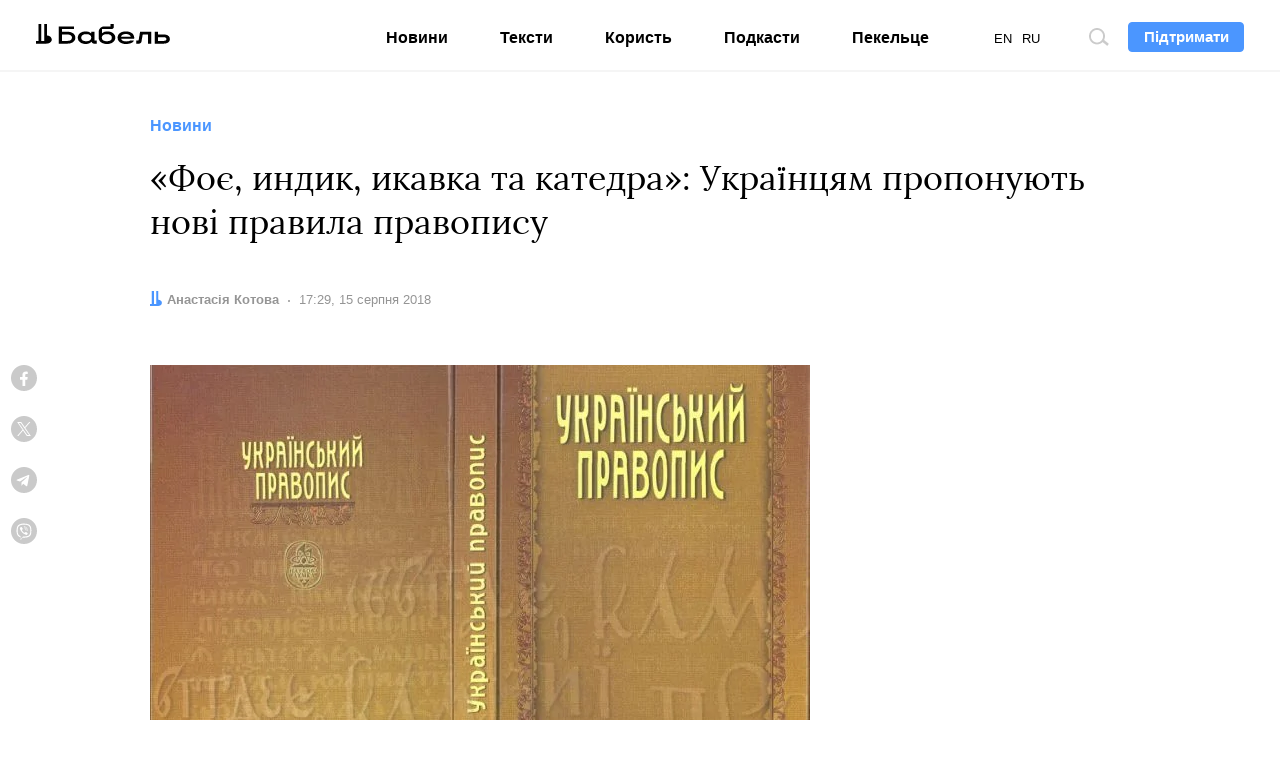

--- FILE ---
content_type: text/html; charset=utf-8
request_url: https://www.google.com/recaptcha/api2/aframe
body_size: 267
content:
<!DOCTYPE HTML><html><head><meta http-equiv="content-type" content="text/html; charset=UTF-8"></head><body><script nonce="nnWYDnIDBXiIcvbU5oE0gw">/** Anti-fraud and anti-abuse applications only. See google.com/recaptcha */ try{var clients={'sodar':'https://pagead2.googlesyndication.com/pagead/sodar?'};window.addEventListener("message",function(a){try{if(a.source===window.parent){var b=JSON.parse(a.data);var c=clients[b['id']];if(c){var d=document.createElement('img');d.src=c+b['params']+'&rc='+(localStorage.getItem("rc::a")?sessionStorage.getItem("rc::b"):"");window.document.body.appendChild(d);sessionStorage.setItem("rc::e",parseInt(sessionStorage.getItem("rc::e")||0)+1);localStorage.setItem("rc::h",'1768572994593');}}}catch(b){}});window.parent.postMessage("_grecaptcha_ready", "*");}catch(b){}</script></body></html>

--- FILE ---
content_type: application/javascript
request_url: https://babel.ua/static/src/js/build/infinite-scroll.js?id=4d8539db34f13749f57fa8e2c223a669
body_size: 21786
content:
/*! For license information please see infinite-scroll.js.LICENSE.txt */
(self.webpackChunkthe_babel=self.webpackChunkthe_babel||[]).push([[856,292],{6185:t=>{var e=function(t){"use strict";var e,n=Object.prototype,r=n.hasOwnProperty,i="function"==typeof Symbol?Symbol:{},o=i.iterator||"@@iterator",s=i.asyncIterator||"@@asyncIterator",a=i.toStringTag||"@@toStringTag";function l(t,e,n){return Object.defineProperty(t,e,{value:n,enumerable:!0,configurable:!0,writable:!0}),t[e]}try{l({},"")}catch(t){l=function(t,e,n){return t[e]=n}}function c(t,e,n,r){var i=e&&e.prototype instanceof v?e:v,o=Object.create(i.prototype),s=new H(r||[]);return o._invoke=function(t,e,n){var r=p;return function(i,o){if(r===d)throw new Error("Generator is already running");if(r===f){if("throw"===i)throw o;return I()}for(n.method=i,n.arg=o;;){var s=n.delegate;if(s){var a=x(s,n);if(a){if(a===m)continue;return a}}if("next"===n.method)n.sent=n._sent=n.arg;else if("throw"===n.method){if(r===p)throw r=f,n.arg;n.dispatchException(n.arg)}else"return"===n.method&&n.abrupt("return",n.arg);r=d;var l=u(t,e,n);if("normal"===l.type){if(r=n.done?f:h,l.arg===m)continue;return{value:l.arg,done:n.done}}"throw"===l.type&&(r=f,n.method="throw",n.arg=l.arg)}}}(t,n,s),o}function u(t,e,n){try{return{type:"normal",arg:t.call(e,n)}}catch(t){return{type:"throw",arg:t}}}t.wrap=c;var p="suspendedStart",h="suspendedYield",d="executing",f="completed",m={};function v(){}function A(){}function g(){}var y={};l(y,o,(function(){return this}));var b=Object.getPrototypeOf,w=b&&b(b(O([])));w&&w!==n&&r.call(w,o)&&(y=w);var C=g.prototype=v.prototype=Object.create(y);function E(t){["next","throw","return"].forEach((function(e){l(t,e,(function(t){return this._invoke(e,t)}))}))}function T(t,e){function n(i,o,s,a){var l=u(t[i],t,o);if("throw"!==l.type){var c=l.arg,p=c.value;return p&&"object"==typeof p&&r.call(p,"__await")?e.resolve(p.__await).then((function(t){n("next",t,s,a)}),(function(t){n("throw",t,s,a)})):e.resolve(p).then((function(t){c.value=t,s(c)}),(function(t){return n("throw",t,s,a)}))}a(l.arg)}var i;this._invoke=function(t,r){function o(){return new e((function(e,i){n(t,r,e,i)}))}return i=i?i.then(o,o):o()}}function x(t,n){var r=t.iterator[n.method];if(r===e){if(n.delegate=null,"throw"===n.method){if(t.iterator.return&&(n.method="return",n.arg=e,x(t,n),"throw"===n.method))return m;n.method="throw",n.arg=new TypeError("The iterator does not provide a 'throw' method")}return m}var i=u(r,t.iterator,n.arg);if("throw"===i.type)return n.method="throw",n.arg=i.arg,n.delegate=null,m;var o=i.arg;return o?o.done?(n[t.resultName]=o.value,n.next=t.nextLoc,"return"!==n.method&&(n.method="next",n.arg=e),n.delegate=null,m):o:(n.method="throw",n.arg=new TypeError("iterator result is not an object"),n.delegate=null,m)}function _(t){var e={tryLoc:t[0]};1 in t&&(e.catchLoc=t[1]),2 in t&&(e.finallyLoc=t[2],e.afterLoc=t[3]),this.tryEntries.push(e)}function k(t){var e=t.completion||{};e.type="normal",delete e.arg,t.completion=e}function H(t){this.tryEntries=[{tryLoc:"root"}],t.forEach(_,this),this.reset(!0)}function O(t){if(t){var n=t[o];if(n)return n.call(t);if("function"==typeof t.next)return t;if(!isNaN(t.length)){var i=-1,s=function n(){for(;++i<t.length;)if(r.call(t,i))return n.value=t[i],n.done=!1,n;return n.value=e,n.done=!0,n};return s.next=s}}return{next:I}}function I(){return{value:e,done:!0}}return A.prototype=g,l(C,"constructor",g),l(g,"constructor",A),A.displayName=l(g,a,"GeneratorFunction"),t.isGeneratorFunction=function(t){var e="function"==typeof t&&t.constructor;return!!e&&(e===A||"GeneratorFunction"===(e.displayName||e.name))},t.mark=function(t){return Object.setPrototypeOf?Object.setPrototypeOf(t,g):(t.__proto__=g,l(t,a,"GeneratorFunction")),t.prototype=Object.create(C),t},t.awrap=function(t){return{__await:t}},E(T.prototype),l(T.prototype,s,(function(){return this})),t.AsyncIterator=T,t.async=function(e,n,r,i,o){void 0===o&&(o=Promise);var s=new T(c(e,n,r,i),o);return t.isGeneratorFunction(n)?s:s.next().then((function(t){return t.done?t.value:s.next()}))},E(C),l(C,a,"Generator"),l(C,o,(function(){return this})),l(C,"toString",(function(){return"[object Generator]"})),t.keys=function(t){var e=[];for(var n in t)e.push(n);return e.reverse(),function n(){for(;e.length;){var r=e.pop();if(r in t)return n.value=r,n.done=!1,n}return n.done=!0,n}},t.values=O,H.prototype={constructor:H,reset:function(t){if(this.prev=0,this.next=0,this.sent=this._sent=e,this.done=!1,this.delegate=null,this.method="next",this.arg=e,this.tryEntries.forEach(k),!t)for(var n in this)"t"===n.charAt(0)&&r.call(this,n)&&!isNaN(+n.slice(1))&&(this[n]=e)},stop:function(){this.done=!0;var t=this.tryEntries[0].completion;if("throw"===t.type)throw t.arg;return this.rval},dispatchException:function(t){if(this.done)throw t;var n=this;function i(r,i){return a.type="throw",a.arg=t,n.next=r,i&&(n.method="next",n.arg=e),!!i}for(var o=this.tryEntries.length-1;o>=0;--o){var s=this.tryEntries[o],a=s.completion;if("root"===s.tryLoc)return i("end");if(s.tryLoc<=this.prev){var l=r.call(s,"catchLoc"),c=r.call(s,"finallyLoc");if(l&&c){if(this.prev<s.catchLoc)return i(s.catchLoc,!0);if(this.prev<s.finallyLoc)return i(s.finallyLoc)}else if(l){if(this.prev<s.catchLoc)return i(s.catchLoc,!0)}else{if(!c)throw new Error("try statement without catch or finally");if(this.prev<s.finallyLoc)return i(s.finallyLoc)}}}},abrupt:function(t,e){for(var n=this.tryEntries.length-1;n>=0;--n){var i=this.tryEntries[n];if(i.tryLoc<=this.prev&&r.call(i,"finallyLoc")&&this.prev<i.finallyLoc){var o=i;break}}o&&("break"===t||"continue"===t)&&o.tryLoc<=e&&e<=o.finallyLoc&&(o=null);var s=o?o.completion:{};return s.type=t,s.arg=e,o?(this.method="next",this.next=o.finallyLoc,m):this.complete(s)},complete:function(t,e){if("throw"===t.type)throw t.arg;return"break"===t.type||"continue"===t.type?this.next=t.arg:"return"===t.type?(this.rval=this.arg=t.arg,this.method="return",this.next="end"):"normal"===t.type&&e&&(this.next=e),m},finish:function(t){for(var e=this.tryEntries.length-1;e>=0;--e){var n=this.tryEntries[e];if(n.finallyLoc===t)return this.complete(n.completion,n.afterLoc),k(n),m}},catch:function(t){for(var e=this.tryEntries.length-1;e>=0;--e){var n=this.tryEntries[e];if(n.tryLoc===t){var r=n.completion;if("throw"===r.type){var i=r.arg;k(n)}return i}}throw new Error("illegal catch attempt")},delegateYield:function(t,n,r){return this.delegate={iterator:O(t),resultName:n,nextLoc:r},"next"===this.method&&(this.arg=e),m}},t}(t.exports);try{regeneratorRuntime=e}catch(t){"object"==typeof globalThis?globalThis.regeneratorRuntime=e:Function("r","regeneratorRuntime = r")(e)}},2207:(t,e,n)=>{t.exports=n(6185)},8996:(t,e,n)=>{"use strict";n.d(e,{A:()=>o});var r=n(2505),i=n.n(r)().create({baseURL:"/",headers:{"Content-Type":"application/json","X-Requested-With":"XMLHttpRequest"}});i.interceptors.request.use((function(t){return t.data||(t.data={}),t.data.locale=window.App.locale,t})),i.interceptors.response.use((function(t){return t}),(function(t){if(!t.response)return Promise.reject(t);if(301===t.response.status)document.location.href=t.response.data.redirect_url;return Promise.reject(t)}));const o=i},7185:(t,e,n)=>{"use strict";n.d(e,{ai:()=>b,EU:()=>g,qf:()=>c,VH:()=>y,Mg:()=>l});var r=n(8996),i=n(2893),o=n(6135),s=n.n(o);function a(t){return a="function"==typeof Symbol&&"symbol"==typeof Symbol.iterator?function(t){return typeof t}:function(t){return t&&"function"==typeof Symbol&&t.constructor===Symbol&&t!==Symbol.prototype?"symbol":typeof t},a(t)}function l(t,e){var n,r=arguments.length>2&&void 0!==arguments[2]&&arguments[2],o=arguments.length>3&&void 0!==arguments[3]?arguments[3]:{};if("object"==a(t))n=[t];else if(null===(n=document.querySelectorAll(t)))return;s()(n,(function(t){var n=new(i.A.extend(e,{template:t}))({propsData:o});n.dataset=t.dataset,r&&(n.original=t),n.$mount(t)}))}const c=function(){var t=arguments.length>0&&void 0!==arguments[0]?arguments[0]:null;t||(t=document);var e,n=".js-banner",r=".js-sticky",i="is-sticky",o=t.querySelectorAll(r),s=document.querySelector(n);function a(t){return parseInt(getComputedStyle(t).borderTopWidth)-s.getBoundingClientRect().height}function l(t,e){var n=new Event(e?"sticky":"unsticky");t.dispatchEvent(n)}function c(t,n){var r=t.getBoundingClientRect().top+e<0;return r&&!n.classList.contains(i)?(n.classList.add(i),l(n,r)):!r&&n.classList.contains(i)&&(n.classList.remove(i),l(n,r)),r}return o.forEach((function(t){var n=t.parentNode;e=a(n),c(n,t),window.addEventListener("resize",(function(){e=a(n),c(n,t)})),document.addEventListener("scroll",(function(){c(n,t)}))})),o};var u=n(8156),p=n.n(u),h=n(1448),d=n.n(h);function f(t){return d()(window.__dictionary,t)?p()(window.__dictionary,t):t}n(7805);var m=n(400),v=n(8221),A=n.n(v);function g(){function t(){document.querySelectorAll("video[data-responsive]").forEach((function(t){var e,n,r=t.querySelectorAll("data-source"),i=t.getAttribute("src");r.forEach((function(t){var r=t.getAttribute("media");window.matchMedia(r).matches&&(e=t.getAttribute("poster"),n=t.getAttribute("src"))})),n!=i&&(t.setAttribute("poster",e),t.setAttribute("src",n))}))}t(),window.addEventListener("resize",A()(t,100))}function y(t){t||(t=document),t.querySelectorAll(".js-fb").forEach((function(t){t.addEventListener("click",(function(){window.dataLayer.push({event:"gtm-auto-event","gtm-event-category":"goto","gtm-event-action":"facebook","gtm-event-non-interaction":"False"})})),t.classList.remove("js-fb")})),t.querySelectorAll(".js-tg").forEach((function(t){t.addEventListener("click",(function(){window.dataLayer.push({event:"gtm-auto-event","gtm-event-category":"goto","gtm-event-action":"telegram","gtm-event-non-interaction":"False"})})),t.classList.remove("js-tg")}))}var b={install:function(t){t.prototype._t=f,t.prototype.staticAsset=m.A,t.prototype.$h={vMount:l,http:r.A}}}},7805:(t,e,n)=>{"use strict";n.d(e,{A:()=>o});var r=n(400);function i(t){!function(t){var e=arguments.length>1&&void 0!==arguments[1]?arguments[1]:null,n=document.querySelector('script[src$="'+t+'"]');n&&(n.remove(),e&&e())}(t,arguments.length>1&&void 0!==arguments[1]?arguments[1]:null);var e=document.createElement("script");e.src=t,e.async=!0,document.body.appendChild(e)}function o(t){var e=arguments.length>1&&void 0!==arguments[1]?arguments[1]:null;switch(e||(e=document),t){case"twitter":return function(){if(window.twttr)window.twttr.widgets.load();else{var t=document.createElement("script");t.src="https://platform.twitter.com/widgets.js",t.async=!0,document.body.appendChild(t)}}();case"facebook":return function(){try{if(window.FB&&window.FB.XFBML)window.FB.XFBML.parse();else{var t=document.createElement("div");t.id="fb-root",document.body.appendChild(t),e=document,n="script",r="facebook-jssdk",o=e.getElementsByTagName(n)[0],e.getElementById(r)||((i=e.createElement(n)).id=r,i.src="//connect.facebook.net/uk_UA/sdk.js#xfbml=1&version=v2.10&appId=169919739737668",o.parentNode.insertBefore(i,o))}}catch(t){console.error(t)}var e,n,r,i,o}();case"instagram":return function(){try{if(window.instgrm)window.instgrm.Embeds.process();else{var t=document.createElement("script");t.src="https://platform.instagram.com/uk_UA/embeds.js",t.async=!0,document.body.appendChild(t)}}catch(t){console.error(t)}}();case"tiktok":return void i("https://www.tiktok.com/embed.js");case"telegram":return function(t){try{var e=t.querySelectorAll("[data-telegram-post]");if(!e.length)return;if(window.Telegram)e.forEach((function(t){window.Telegram.initWidget(t)}));else{var n=document.createElement("script");n.src=(0,r.A)("/src/js/vendor/tg.js"),n.onload=function(){e.forEach((function(t){window.Telegram.initWidget(t)}))},document.body.appendChild(n)}}catch(t){console.error(t)}}(e);case"flourish":return void i("https://public.flourish.studio/resources/embed.js",(function(){window.FlourishLoaded=!1,document.querySelectorAll("div.flourish-embed iframe").forEach((function(t){t.parentElement.removeAttribute("data-src")}))}))}}},3059:(t,e,n)=>{"use strict";n.d(e,{A:()=>s});var r=n(8996),i=n(5980),o=n.n(i);function s(t){if(t=t||window.App.article_id){var e=o().route("api.articles.view",{articleId:t});return r.A.post(e).catch((function(t){console.error(t)}))}}},400:(t,e,n)=>{"use strict";n.d(e,{A:()=>s});var r=n(4826),i=n.n(r),o=i()(window.App.staticUrl,"/");const s=function(t){return"".concat(o,"/").concat(i()(t,"/"))}},5980:function(t,e,n){var r;(function(){var i=function(){var t={absolute:!0,rootUrl:window.App.apiUrl,routes:[{host:null,methods:["GET","HEAD"],uri:"api/homepage-loadmore",name:"uk.api.homepage-loadmore",action:"AppHttpControllersApiPagesController@homeLoadmore"},{host:null,methods:["GET","HEAD"],uri:"api/feeds/{feed}",name:"uk.api.feed",action:"AppHttpControllersApiOnlineFeedController@feed"},{host:null,methods:["GET","HEAD"],uri:"api/feeds/{feed}/loadmore",name:"uk.api.feed-loadmore",action:"AppHttpControllersApiOnlineFeedController@feedLoadmore"},{host:null,methods:["GET","HEAD"],uri:"api/feeds/{feed}/posts/{post}",name:"uk.api.feed-post",action:"AppHttpControllersApiOnlineFeedController@feedPost"},{host:null,methods:["GET","HEAD"],uri:"api/feeds/{feed}/posts",name:"uk.api.feed-posts",action:"AppHttpControllersApiOnlineFeedController@feedPosts"},{host:null,methods:["GET","HEAD"],uri:"api/quizzes/{quiz}",name:"uk.api.quiz",action:"AppHttpControllersApiQuizController@quiz"},{host:null,methods:["POST"],uri:"api/quizzes/{quiz}",name:"uk.api.quiz-submit",action:"AppHttpControllersApiQuizController@submit"},{host:null,methods:["POST"],uri:"api/quizzes/{quiz}/event",name:"uk.api.quiz-event",action:"AppHttpControllersApiQuizController@event"},{host:null,methods:["POST"],uri:"api/subscribe",name:"uk.api.subscribe",action:"AppHttpControllersApiSubscribeController@postSubscribe"},{host:null,methods:["GET","HEAD"],uri:"api/homepage",name:"uk.api.homepage",action:"AppHttpControllersApiArticleController@homepage"},{host:null,methods:["GET","HEAD"],uri:"api/polls/{poll}",name:"uk.api.poll",action:"AppHttpControllersApiPollsController@poll"},{host:null,methods:["POST"],uri:"api/polls/{poll}/vote/{pollAnswer}",name:"uk.api.poll-answer",action:"AppHttpControllersApiPollsController@vote"},{host:null,methods:["POST"],uri:"api/donate",name:"uk.api.donate",action:"AppHttpControllersApiDonateController@request"},{host:null,methods:["POST"],uri:"api/mistake",name:"uk.api.mistake",action:"AppHttpControllersApiMistakesController@mistake"},{host:null,methods:["POST"],uri:"api/articles/{articleId}/share",name:"uk.api.articles.share-success",action:"AppHttpControllersApiArticleController@share"},{host:null,methods:["POST"],uri:"api/articles/{articleId}/view",name:"uk.api.articles.view",action:"AppHttpControllersApiArticleController@view"},{host:null,methods:["GET","HEAD"],uri:"api/articles/{articleId}/next",name:"uk.api.articles.next",action:"AppHttpControllersApiArticleController@next"},{host:null,methods:["GET","HEAD"],uri:"api/embeds/batch",name:"uk.api.embeds",action:"AppHttpControllersApiEmbedsController@embeds"},{host:null,methods:["GET","HEAD"],uri:"api/embeds/{embed}",name:"uk.api.embed",action:"AppHttpControllersApiEmbedsController@embed"},{host:null,methods:["GET","HEAD"],uri:"api/preview",name:"uk.preview",action:"AppHttpControllersApiPreviewController@preview"},{host:null,methods:["GET","HEAD"],uri:"api/{type}/loadmore",name:"uk.type.loadmore",action:"AppHttpControllersTypesController@loadmore"},{host:null,methods:["GET","HEAD"],uri:"api/search/loadmore",name:"uk.search.loadmore",action:"AppHttpControllersSearchController@loadmore"},{host:null,methods:["GET","HEAD"],uri:"api/promo/loadmore",name:"uk.promo.loadmore",action:"AppHttpControllersPromoController@loadmore"},{host:null,methods:["GET","HEAD"],uri:"en/api/homepage-loadmore",name:"en.api.homepage-loadmore",action:"AppHttpControllersApiPagesController@homeLoadmore"},{host:null,methods:["GET","HEAD"],uri:"en/api/feeds/{feed}",name:"en.api.feed",action:"AppHttpControllersApiOnlineFeedController@feed"},{host:null,methods:["GET","HEAD"],uri:"en/api/feeds/{feed}/loadmore",name:"en.api.feed-loadmore",action:"AppHttpControllersApiOnlineFeedController@feedLoadmore"},{host:null,methods:["GET","HEAD"],uri:"en/api/feeds/{feed}/posts/{post}",name:"en.api.feed-post",action:"AppHttpControllersApiOnlineFeedController@feedPost"},{host:null,methods:["GET","HEAD"],uri:"en/api/feeds/{feed}/posts",name:"en.api.feed-posts",action:"AppHttpControllersApiOnlineFeedController@feedPosts"},{host:null,methods:["GET","HEAD"],uri:"en/api/quizzes/{quiz}",name:"en.api.quiz",action:"AppHttpControllersApiQuizController@quiz"},{host:null,methods:["POST"],uri:"en/api/quizzes/{quiz}",name:"en.api.quiz-submit",action:"AppHttpControllersApiQuizController@submit"},{host:null,methods:["POST"],uri:"en/api/quizzes/{quiz}/event",name:"en.api.quiz-event",action:"AppHttpControllersApiQuizController@event"},{host:null,methods:["POST"],uri:"en/api/subscribe",name:"en.api.subscribe",action:"AppHttpControllersApiSubscribeController@postSubscribe"},{host:null,methods:["GET","HEAD"],uri:"en/api/homepage",name:"en.api.homepage",action:"AppHttpControllersApiArticleController@homepage"},{host:null,methods:["GET","HEAD"],uri:"en/api/polls/{poll}",name:"en.api.poll",action:"AppHttpControllersApiPollsController@poll"},{host:null,methods:["POST"],uri:"en/api/polls/{poll}/vote/{pollAnswer}",name:"en.api.poll-answer",action:"AppHttpControllersApiPollsController@vote"},{host:null,methods:["POST"],uri:"en/api/donate",name:"en.api.donate",action:"AppHttpControllersApiDonateController@request"},{host:null,methods:["POST"],uri:"en/api/mistake",name:"en.api.mistake",action:"AppHttpControllersApiMistakesController@mistake"},{host:null,methods:["POST"],uri:"en/api/articles/{articleId}/share",name:"en.api.articles.share-success",action:"AppHttpControllersApiArticleController@share"},{host:null,methods:["POST"],uri:"en/api/articles/{articleId}/view",name:"en.api.articles.view",action:"AppHttpControllersApiArticleController@view"},{host:null,methods:["GET","HEAD"],uri:"en/api/articles/{articleId}/next",name:"en.api.articles.next",action:"AppHttpControllersApiArticleController@next"},{host:null,methods:["GET","HEAD"],uri:"en/api/embeds/batch",name:"en.api.embeds",action:"AppHttpControllersApiEmbedsController@embeds"},{host:null,methods:["GET","HEAD"],uri:"en/api/embeds/{embed}",name:"en.api.embed",action:"AppHttpControllersApiEmbedsController@embed"},{host:null,methods:["GET","HEAD"],uri:"en/api/preview",name:"en.preview",action:"AppHttpControllersApiPreviewController@preview"},{host:null,methods:["GET","HEAD"],uri:"en/api/{type}/loadmore",name:"en.type.loadmore",action:"AppHttpControllersTypesController@loadmore"},{host:null,methods:["GET","HEAD"],uri:"en/api/search/loadmore",name:"en.search.loadmore",action:"AppHttpControllersSearchController@loadmore"},{host:null,methods:["GET","HEAD"],uri:"en/api/promo/loadmore",name:"en.promo.loadmore",action:"AppHttpControllersPromoController@loadmore"},{host:null,methods:["GET","HEAD"],uri:"ru/api/homepage-loadmore",name:"ru.api.homepage-loadmore",action:"AppHttpControllersApiPagesController@homeLoadmore"},{host:null,methods:["GET","HEAD"],uri:"ru/api/feeds/{feed}",name:"ru.api.feed",action:"AppHttpControllersApiOnlineFeedController@feed"},{host:null,methods:["GET","HEAD"],uri:"ru/api/feeds/{feed}/loadmore",name:"ru.api.feed-loadmore",action:"AppHttpControllersApiOnlineFeedController@feedLoadmore"},{host:null,methods:["GET","HEAD"],uri:"ru/api/feeds/{feed}/posts/{post}",name:"ru.api.feed-post",action:"AppHttpControllersApiOnlineFeedController@feedPost"},{host:null,methods:["GET","HEAD"],uri:"ru/api/feeds/{feed}/posts",name:"ru.api.feed-posts",action:"AppHttpControllersApiOnlineFeedController@feedPosts"},{host:null,methods:["GET","HEAD"],uri:"ru/api/quizzes/{quiz}",name:"ru.api.quiz",action:"AppHttpControllersApiQuizController@quiz"},{host:null,methods:["POST"],uri:"ru/api/quizzes/{quiz}",name:"ru.api.quiz-submit",action:"AppHttpControllersApiQuizController@submit"},{host:null,methods:["POST"],uri:"ru/api/quizzes/{quiz}/event",name:"ru.api.quiz-event",action:"AppHttpControllersApiQuizController@event"},{host:null,methods:["POST"],uri:"ru/api/subscribe",name:"ru.api.subscribe",action:"AppHttpControllersApiSubscribeController@postSubscribe"},{host:null,methods:["GET","HEAD"],uri:"ru/api/homepage",name:"ru.api.homepage",action:"AppHttpControllersApiArticleController@homepage"},{host:null,methods:["GET","HEAD"],uri:"ru/api/polls/{poll}",name:"ru.api.poll",action:"AppHttpControllersApiPollsController@poll"},{host:null,methods:["POST"],uri:"ru/api/polls/{poll}/vote/{pollAnswer}",name:"ru.api.poll-answer",action:"AppHttpControllersApiPollsController@vote"},{host:null,methods:["POST"],uri:"ru/api/donate",name:"ru.api.donate",action:"AppHttpControllersApiDonateController@request"},{host:null,methods:["POST"],uri:"ru/api/mistake",name:"ru.api.mistake",action:"AppHttpControllersApiMistakesController@mistake"},{host:null,methods:["POST"],uri:"ru/api/articles/{articleId}/share",name:"ru.api.articles.share-success",action:"AppHttpControllersApiArticleController@share"},{host:null,methods:["POST"],uri:"ru/api/articles/{articleId}/view",name:"ru.api.articles.view",action:"AppHttpControllersApiArticleController@view"},{host:null,methods:["GET","HEAD"],uri:"ru/api/articles/{articleId}/next",name:"ru.api.articles.next",action:"AppHttpControllersApiArticleController@next"},{host:null,methods:["GET","HEAD"],uri:"ru/api/embeds/batch",name:"ru.api.embeds",action:"AppHttpControllersApiEmbedsController@embeds"},{host:null,methods:["GET","HEAD"],uri:"ru/api/embeds/{embed}",name:"ru.api.embed",action:"AppHttpControllersApiEmbedsController@embed"},{host:null,methods:["GET","HEAD"],uri:"ru/api/preview",name:"ru.preview",action:"AppHttpControllersApiPreviewController@preview"},{host:null,methods:["GET","HEAD"],uri:"ru/api/{type}/loadmore",name:"ru.type.loadmore",action:"AppHttpControllersTypesController@loadmore"},{host:null,methods:["GET","HEAD"],uri:"ru/api/search/loadmore",name:"ru.search.loadmore",action:"AppHttpControllersSearchController@loadmore"},{host:null,methods:["GET","HEAD"],uri:"ru/api/promo/loadmore",name:"ru.promo.loadmore",action:"AppHttpControllersPromoController@loadmore"},{host:"babel.ua",methods:["GET","HEAD"],uri:"search",name:"uk.pages.search",action:"AppHttpControllersSearchController@search"},{host:"babel.ua",methods:["GET","HEAD"],uri:"en/search",name:"en.pages.search",action:"AppHttpControllersSearchController@search"},{host:"babel.ua",methods:["GET","HEAD"],uri:"ru/search",name:"ru.pages.search",action:"AppHttpControllersSearchController@search"}],prefix:"",route:function(t,e,n){if(n=n||this.getByName(t))return this.toRoute(n,e)},url:function(t,e){var n=t+"/"+(e=e||[]).join("/");return this.getCorrectUrl(n)},toRoute:function(t,e){var n=this.replaceNamedParameters(t.uri,e),r=this.getRouteQueryString(e);return this.absolute&&this.isOtherHost(t)?"//"+t.host+"/"+n+r:this.getCorrectUrl(n+r)},isOtherHost:function(t){return t.host&&t.host!=window.location.hostname},replaceNamedParameters:function(t,e){return t=(t=t.replace(/\{(.*?)\??\}/g,(function(t,n){if(e.hasOwnProperty(n)){var r=e[n];return delete e[n],r}return t}))).replace(/\/\{.*?\?\}/g,"")},getRouteQueryString:function(t){var e=[];for(var n in t)t.hasOwnProperty(n)&&e.push(n+"="+t[n]);return e.length<1?"":"?"+e.join("&")},getByName:function(t){for(var e in t=window.App.locale+"."+t,this.routes)if(this.routes.hasOwnProperty(e)&&this.routes[e].name===t)return this.routes[e]},getByAction:function(t){for(var e in this.routes)if(this.routes.hasOwnProperty(e)&&this.routes[e].action===t)return this.routes[e]},getCorrectUrl:function(t){var e=this.prefix+"/"+t.replace(/^\/?/,"");return this.absolute?this.rootUrl.replace("//?$/","")+e:e}},e=function(t,e,n){return e=e||t,'<a href="'+t+'" '+(n=function(t){if(!t)return"";var e=[];for(var n in t)t.hasOwnProperty(n)&&e.push(n+'="'+t[n]+'"');return e.join(" ")}(n))+">"+e+"</a>"};return{action:function(e,n){return n=n||{},t.route(e,n,t.getByAction(e))},route:function(e,n){return n=n||{},t.route(e,n)},url:function(e,n){return n=n||{},t.url(e,n)},link_to:function(t,n,r){return t=this.url(t),e(t,n,r)},link_to_route:function(t,n,r,i){var o=this.route(t,r);return e(o,n,i)},link_to_action:function(t,n,r,i){var o=this.action(t,r);return e(o,n,i)}}}.call(this);void 0===(r=function(){return i}.call(e,n,e,t))||(t.exports=r)}).call(this)},5712:(t,e,n)=>{"use strict";n.d(e,{l:()=>y});var r=n(2207),i=n.n(r),o=n(5980),s=n.n(o),a=n(8996),l=n(7805);function c(t,e,n,r,i,o,s){try{var a=t[o](s),l=a.value}catch(t){return void n(t)}a.done?e(l):Promise.resolve(l).then(r,i)}var u=["facebook","twitter","instagram","telegram","tiktok","flourish"],p=[],h=null,d=new IntersectionObserver((function(t,e){t.forEach((function(t){t.intersectionRatio>0&&(m(t.target),function(t,e){p.push({id:t,node:e}),h&&clearTimeout(h);h=setTimeout(v,150)}(t.target.dataset.embed,t.target))}))}),{threshold:.5});function f(t){t||(t=document),t.querySelectorAll("[data-embed]").forEach((function(t){return d.observe(t)}))}function m(t){d.unobserve(t)}function v(){return A.apply(this,arguments)}function A(){var t;return t=i().mark((function t(){var e,n,r,o,l;return i().wrap((function(t){for(;;)switch(t.prev=t.next){case 0:return e=Object.assign([],p),n=e.map((function(t){return t.id})),p=[],r=s().route("api.embeds",{ids:n}),t.next=5,a.A.get(r);case 5:o=t.sent,l=o.data.data,e.forEach((function(t){var e=l[t.id];e&&g(e,t.node)}));case 8:case"end":return t.stop()}}),t)})),A=function(){var e=this,n=arguments;return new Promise((function(r,i){var o=t.apply(e,n);function s(t){c(o,r,i,s,a,"next",t)}function a(t){c(o,r,i,s,a,"throw",t)}s(void 0)}))},A.apply(this,arguments)}function g(t,e){e.innerHTML=t.html,e.removeAttribute("data-embed"),u.includes(t.type)?(0,l.A)(t.type,e):console.info(t.type,"iframe loaded")}document.addEventListener("readystatechange",(function(){"complete"==document.readyState&&f()})),window.observeEmbeds=function(t){return f(t)};var y=function(t){return f(t)}},2901:(t,e,n)=>{"use strict";var r=n(7185),i=n(2207),o=n.n(i),s=n(5980),a=n.n(s),l=n(2505),c=n.n(l),u=n(8090),p=n.n(u),h=n(3059),d=n(5712),f=n(3819);const m={props:{article:{type:Object,required:!0}},mounted:function(){var t=this;this.$nextTick((function(){window.babel.callbacks.forEach((function(e){return e(t.$el)})),f.A.handle(t.$el,["gallery"]),(0,d.l)(t.$el),t.$el.querySelectorAll(".lazy").forEach((function(t){window.lazy.load(t)}))}))}};var v=n(4486);const A=(0,v.A)(m,(function(){var t=this,e=t.$createElement;return(t._self._c||e)("div",{domProps:{innerHTML:t._s(t.article.html)}})}),[],!1,null,null,null).exports;function g(t,e){var n=Object.keys(t);if(Object.getOwnPropertySymbols){var r=Object.getOwnPropertySymbols(t);e&&(r=r.filter((function(e){return Object.getOwnPropertyDescriptor(t,e).enumerable}))),n.push.apply(n,r)}return n}function y(t){for(var e=1;e<arguments.length;e++){var n=null!=arguments[e]?arguments[e]:{};e%2?g(Object(n),!0).forEach((function(e){b(t,e,n[e])})):Object.getOwnPropertyDescriptors?Object.defineProperties(t,Object.getOwnPropertyDescriptors(n)):g(Object(n)).forEach((function(e){Object.defineProperty(t,e,Object.getOwnPropertyDescriptor(n,e))}))}return t}function b(t,e,n){return e in t?Object.defineProperty(t,e,{value:n,enumerable:!0,configurable:!0,writable:!0}):t[e]=n,t}function w(t,e,n,r,i,o,s){try{var a=t[o](s),l=a.value}catch(t){return void n(t)}a.done?e(l):Promise.resolve(l).then(r,i)}function C(t){return function(){var e=this,n=arguments;return new Promise((function(r,i){var o=t.apply(e,n);function s(t){w(o,r,i,s,a,"next",t)}function a(t){w(o,r,i,s,a,"throw",t)}s(void 0)}))}}const E={props:{article:{type:Object,default:function(){return null},required:!0}},methods:{observerCallback:function(){var t=this;return C(o().mark((function e(){var n;return o().wrap((function(e){for(;;)switch(e.prev=e.next){case 0:return e.next=2,t.loadNext();case 2:if((n=e.sent).article){e.next=6;break}return t.finish(),e.abrupt("return");case 6:if(t.articles.push(y(y({},n.article),{},{html:n.html})),t.lastArticle=Object.assign({},t.articles[t.articles.length-1]),t.articles.length!==t.max){e.next=11;break}return t.finish(),e.abrupt("return");case 11:t.$nextTick((function(){var e=p()(t.$refs.article);t.observe(e.$el),t.observeArticle(e.$el)}));case 12:case"end":return e.stop()}}),e)})))()},finish:function(){this.isFinished=!0,null!==this.observer&&(this.observer.disconnect(),this.observer=null)},loadNext:function(){var t=this;return C(o().mark((function e(){var n,r;return o().wrap((function(e){for(;;)switch(e.prev=e.next){case 0:if(!t.isFinished&&!t.isLoading&&null!==t.lastArticle){e.next=2;break}return e.abrupt("return");case 2:return n=a().route("api.articles.next",{articleId:t.lastArticle.id}),t.isLoading=!0,e.prev=4,e.next=7,c().get(n);case 7:return r=e.sent,t.isLoading=!1,e.abrupt("return",Promise.resolve(r.data));case 12:return e.prev=12,e.t0=e.catch(4),console.error(e.t0),t.isFinished=!0,t.isLoading=!1,e.abrupt("return",Promise.reject(e.t0));case 18:case"end":return e.stop()}}),e,null,[[4,12]])})))()},registerObserver:function(){var t=this;this.observer=new IntersectionObserver((function(e){e.forEach((function(e){e.isIntersecting&&(t.observerCallback(),t.observer.unobserve(e.target))}))}),{rootMargin:"0px 0px -100% 0px"})},observe:function(t){null===this.observer&&this.registerObserver(),this.observer.observe(t)},observeArticle:function(t){null===this.articleObserver&&this.registerArticleObserver(),this.articleObserver.observe(t)},handleArticle:function(t){(0,h.A)(t.id),window.dataLayer=window.dataLayer||[],window.dataLayer.push({event:"gtm-dynamic-event","gtm-event-category":window.App.locale,"gtm-event-action":"pageview"}),document.title=t.title,history.replaceState({},t.title,t.url)},registerArticleObserver:function(){var t=this;this.articleObserver=new IntersectionObserver((function(e){e.forEach((function(e){if(e.isIntersecting){var n=parseInt(e.target.dataset.index)||0,r=t.articles[n];r&&r.id!==t.currentArticle.id&&(t.currentArticle=Object.assign({},r),t.handleArticle(r))}}))}),{rootMargin:"-50% 0px"})}},mounted:function(){var t=this;this.articles.push(y(y({},this.$props.article),{},{container:document.querySelector(".js-article-container")})),this.lastArticle=Object.assign({},this.articles[0]),this.currentArticle=Object.assign({},this.articles[0]),this.$nextTick((function(){t.observe(t.articles[0].container),t.observeArticle(t.articles[0].container)}))},data:function(){return{articles:[],lastArticle:null,observer:null,currentArticle:null,articleObserver:null,isLoading:!1,isFinished:!1,max:25}},components:{InfiniteScrollArticle:A}};const T=(0,v.A)(E,(function(){var t=this,e=t.$createElement,n=t._self._c||e;return n("aside",[t.articles.length<=1&&!t.isFinished?n("div",{staticClass:"c-loader",attrs:{role:"presentation"}},[n("div")]):t._e(),t._v(" "),t._l(t.articles,(function(e,r){return e.html?n("InfiniteScrollArticle",{key:e.id,ref:"article",refInFor:!0,attrs:{"data-index":r,article:e}}):t._e()}))],2)}),[],!1,null,null,null).exports;(0,r.Mg)(".js-article-infinite-scroll",T,!1,{article:window.App.article})},3819:(t,e,n)=>{"use strict";n.d(e,{A:()=>a});var r=n(7185),i=n(7805),o=n(7781);function s(t,e){for(var n=0;n<e.length;n++){var r=e[n];r.enumerable=r.enumerable||!1,r.configurable=!0,"value"in r&&(r.writable=!0),Object.defineProperty(t,r.key,r)}}var a=function(){function t(){!function(t,e){if(!(t instanceof e))throw new TypeError("Cannot call a class as a function")}(this,t)}var e,n,a;return e=t,a=[{key:"all",value:function(){return["twitter","facebook","instagram","telegram","tiktok","gallery"]}},{key:"handle",value:function(){var t=this,e=arguments.length>0&&void 0!==arguments[0]&&arguments[0],n=arguments.length>1&&void 0!==arguments[1]?arguments[1]:"all";"all"==n&&(n=this.all()),n.length&&(e||(e=document),n.forEach((function(n){var r=t[n];"function"==typeof r&&r(e)})))}},{key:"twitter",value:function(){(0,i.A)("twitter")}},{key:"facebook",value:function(){(0,i.A)("facebook")}},{key:"tiktok",value:function(){(0,i.A)("tiktok")}},{key:"instagram",value:function(){(0,i.A)("instagram")}},{key:"telegram",value:function(t){(0,i.A)("telegram",t)}},{key:"gallery",value:function(t){(0,r.Mg)(".js-gallery",o.A)}}],(n=null)&&s(e.prototype,n),a&&s(e,a),t}()},7168:(t,e,n)=>{var r;!function(i,o,s,a){"use strict";var l,c=["","webkit","Moz","MS","ms","o"],u=o.createElement("div"),p="function",h=Math.round,d=Math.abs,f=Date.now;function m(t,e,n){return setTimeout(C(t,n),e)}function v(t,e,n){return!!Array.isArray(t)&&(A(t,n[e],n),!0)}function A(t,e,n){var r;if(t)if(t.forEach)t.forEach(e,n);else if(t.length!==a)for(r=0;r<t.length;)e.call(n,t[r],r,t),r++;else for(r in t)t.hasOwnProperty(r)&&e.call(n,t[r],r,t)}function g(t,e,n){var r="DEPRECATED METHOD: "+e+"\n"+n+" AT \n";return function(){var e=new Error("get-stack-trace"),n=e&&e.stack?e.stack.replace(/^[^\(]+?[\n$]/gm,"").replace(/^\s+at\s+/gm,"").replace(/^Object.<anonymous>\s*\(/gm,"{anonymous}()@"):"Unknown Stack Trace",o=i.console&&(i.console.warn||i.console.log);return o&&o.call(i.console,r,n),t.apply(this,arguments)}}l="function"!=typeof Object.assign?function(t){if(t===a||null===t)throw new TypeError("Cannot convert undefined or null to object");for(var e=Object(t),n=1;n<arguments.length;n++){var r=arguments[n];if(r!==a&&null!==r)for(var i in r)r.hasOwnProperty(i)&&(e[i]=r[i])}return e}:Object.assign;var y=g((function(t,e,n){for(var r=Object.keys(e),i=0;i<r.length;)(!n||n&&t[r[i]]===a)&&(t[r[i]]=e[r[i]]),i++;return t}),"extend","Use `assign`."),b=g((function(t,e){return y(t,e,!0)}),"merge","Use `assign`.");function w(t,e,n){var r,i=e.prototype;(r=t.prototype=Object.create(i)).constructor=t,r._super=i,n&&l(r,n)}function C(t,e){return function(){return t.apply(e,arguments)}}function E(t,e){return typeof t==p?t.apply(e&&e[0]||a,e):t}function T(t,e){return t===a?e:t}function x(t,e,n){A(O(e),(function(e){t.addEventListener(e,n,!1)}))}function _(t,e,n){A(O(e),(function(e){t.removeEventListener(e,n,!1)}))}function k(t,e){for(;t;){if(t==e)return!0;t=t.parentNode}return!1}function H(t,e){return t.indexOf(e)>-1}function O(t){return t.trim().split(/\s+/g)}function I(t,e,n){if(t.indexOf&&!n)return t.indexOf(e);for(var r=0;r<t.length;){if(n&&t[r][n]==e||!n&&t[r]===e)return r;r++}return-1}function S(t){return Array.prototype.slice.call(t,0)}function D(t,e,n){for(var r=[],i=[],o=0;o<t.length;){var s=e?t[o][e]:t[o];I(i,s)<0&&r.push(t[o]),i[o]=s,o++}return n&&(r=e?r.sort((function(t,n){return t[e]>n[e]})):r.sort()),r}function P(t,e){for(var n,r,i=e[0].toUpperCase()+e.slice(1),o=0;o<c.length;){if((r=(n=c[o])?n+i:e)in t)return r;o++}return a}var L=1;function z(t){var e=t.ownerDocument||t;return e.defaultView||e.parentWindow||i}var F="ontouchstart"in i,q=P(i,"PointerEvent")!==a,j=F&&/mobile|tablet|ip(ad|hone|od)|android/i.test(navigator.userAgent),G="touch",M="mouse",N=25,R=1,X=4,$=8,W=1,Y=2,U=4,B=8,V=16,Q=Y|U,Z=B|V,J=Q|Z,K=["x","y"],tt=["clientX","clientY"];function et(t,e){var n=this;this.manager=t,this.callback=e,this.element=t.element,this.target=t.options.inputTarget,this.domHandler=function(e){E(t.options.enable,[t])&&n.handler(e)},this.init()}function nt(t,e,n){var r=n.pointers.length,i=n.changedPointers.length,o=e&R&&r-i==0,s=e&(X|$)&&r-i==0;n.isFirst=!!o,n.isFinal=!!s,o&&(t.session={}),n.eventType=e,function(t,e){var n=t.session,r=e.pointers,i=r.length;n.firstInput||(n.firstInput=rt(e));i>1&&!n.firstMultiple?n.firstMultiple=rt(e):1===i&&(n.firstMultiple=!1);var o=n.firstInput,s=n.firstMultiple,l=s?s.center:o.center,c=e.center=it(r);e.timeStamp=f(),e.deltaTime=e.timeStamp-o.timeStamp,e.angle=lt(l,c),e.distance=at(l,c),function(t,e){var n=e.center,r=t.offsetDelta||{},i=t.prevDelta||{},o=t.prevInput||{};e.eventType!==R&&o.eventType!==X||(i=t.prevDelta={x:o.deltaX||0,y:o.deltaY||0},r=t.offsetDelta={x:n.x,y:n.y});e.deltaX=i.x+(n.x-r.x),e.deltaY=i.y+(n.y-r.y)}(n,e),e.offsetDirection=st(e.deltaX,e.deltaY);var u=ot(e.deltaTime,e.deltaX,e.deltaY);e.overallVelocityX=u.x,e.overallVelocityY=u.y,e.overallVelocity=d(u.x)>d(u.y)?u.x:u.y,e.scale=s?(p=s.pointers,h=r,at(h[0],h[1],tt)/at(p[0],p[1],tt)):1,e.rotation=s?function(t,e){return lt(e[1],e[0],tt)+lt(t[1],t[0],tt)}(s.pointers,r):0,e.maxPointers=n.prevInput?e.pointers.length>n.prevInput.maxPointers?e.pointers.length:n.prevInput.maxPointers:e.pointers.length,function(t,e){var n,r,i,o,s=t.lastInterval||e,l=e.timeStamp-s.timeStamp;if(e.eventType!=$&&(l>N||s.velocity===a)){var c=e.deltaX-s.deltaX,u=e.deltaY-s.deltaY,p=ot(l,c,u);r=p.x,i=p.y,n=d(p.x)>d(p.y)?p.x:p.y,o=st(c,u),t.lastInterval=e}else n=s.velocity,r=s.velocityX,i=s.velocityY,o=s.direction;e.velocity=n,e.velocityX=r,e.velocityY=i,e.direction=o}(n,e);var p,h;var m=t.element;k(e.srcEvent.target,m)&&(m=e.srcEvent.target);e.target=m}(t,n),t.emit("hammer.input",n),t.recognize(n),t.session.prevInput=n}function rt(t){for(var e=[],n=0;n<t.pointers.length;)e[n]={clientX:h(t.pointers[n].clientX),clientY:h(t.pointers[n].clientY)},n++;return{timeStamp:f(),pointers:e,center:it(e),deltaX:t.deltaX,deltaY:t.deltaY}}function it(t){var e=t.length;if(1===e)return{x:h(t[0].clientX),y:h(t[0].clientY)};for(var n=0,r=0,i=0;i<e;)n+=t[i].clientX,r+=t[i].clientY,i++;return{x:h(n/e),y:h(r/e)}}function ot(t,e,n){return{x:e/t||0,y:n/t||0}}function st(t,e){return t===e?W:d(t)>=d(e)?t<0?Y:U:e<0?B:V}function at(t,e,n){n||(n=K);var r=e[n[0]]-t[n[0]],i=e[n[1]]-t[n[1]];return Math.sqrt(r*r+i*i)}function lt(t,e,n){n||(n=K);var r=e[n[0]]-t[n[0]],i=e[n[1]]-t[n[1]];return 180*Math.atan2(i,r)/Math.PI}et.prototype={handler:function(){},init:function(){this.evEl&&x(this.element,this.evEl,this.domHandler),this.evTarget&&x(this.target,this.evTarget,this.domHandler),this.evWin&&x(z(this.element),this.evWin,this.domHandler)},destroy:function(){this.evEl&&_(this.element,this.evEl,this.domHandler),this.evTarget&&_(this.target,this.evTarget,this.domHandler),this.evWin&&_(z(this.element),this.evWin,this.domHandler)}};var ct={mousedown:R,mousemove:2,mouseup:X},ut="mousedown",pt="mousemove mouseup";function ht(){this.evEl=ut,this.evWin=pt,this.pressed=!1,et.apply(this,arguments)}w(ht,et,{handler:function(t){var e=ct[t.type];e&R&&0===t.button&&(this.pressed=!0),2&e&&1!==t.which&&(e=X),this.pressed&&(e&X&&(this.pressed=!1),this.callback(this.manager,e,{pointers:[t],changedPointers:[t],pointerType:M,srcEvent:t}))}});var dt={pointerdown:R,pointermove:2,pointerup:X,pointercancel:$,pointerout:$},ft={2:G,3:"pen",4:M,5:"kinect"},mt="pointerdown",vt="pointermove pointerup pointercancel";function At(){this.evEl=mt,this.evWin=vt,et.apply(this,arguments),this.store=this.manager.session.pointerEvents=[]}i.MSPointerEvent&&!i.PointerEvent&&(mt="MSPointerDown",vt="MSPointerMove MSPointerUp MSPointerCancel"),w(At,et,{handler:function(t){var e=this.store,n=!1,r=t.type.toLowerCase().replace("ms",""),i=dt[r],o=ft[t.pointerType]||t.pointerType,s=o==G,a=I(e,t.pointerId,"pointerId");i&R&&(0===t.button||s)?a<0&&(e.push(t),a=e.length-1):i&(X|$)&&(n=!0),a<0||(e[a]=t,this.callback(this.manager,i,{pointers:e,changedPointers:[t],pointerType:o,srcEvent:t}),n&&e.splice(a,1))}});var gt={touchstart:R,touchmove:2,touchend:X,touchcancel:$};function yt(){this.evTarget="touchstart",this.evWin="touchstart touchmove touchend touchcancel",this.started=!1,et.apply(this,arguments)}function bt(t,e){var n=S(t.touches),r=S(t.changedTouches);return e&(X|$)&&(n=D(n.concat(r),"identifier",!0)),[n,r]}w(yt,et,{handler:function(t){var e=gt[t.type];if(e===R&&(this.started=!0),this.started){var n=bt.call(this,t,e);e&(X|$)&&n[0].length-n[1].length==0&&(this.started=!1),this.callback(this.manager,e,{pointers:n[0],changedPointers:n[1],pointerType:G,srcEvent:t})}}});var wt={touchstart:R,touchmove:2,touchend:X,touchcancel:$},Ct="touchstart touchmove touchend touchcancel";function Et(){this.evTarget=Ct,this.targetIds={},et.apply(this,arguments)}function Tt(t,e){var n=S(t.touches),r=this.targetIds;if(e&(2|R)&&1===n.length)return r[n[0].identifier]=!0,[n,n];var i,o,s=S(t.changedTouches),a=[],l=this.target;if(o=n.filter((function(t){return k(t.target,l)})),e===R)for(i=0;i<o.length;)r[o[i].identifier]=!0,i++;for(i=0;i<s.length;)r[s[i].identifier]&&a.push(s[i]),e&(X|$)&&delete r[s[i].identifier],i++;return a.length?[D(o.concat(a),"identifier",!0),a]:void 0}w(Et,et,{handler:function(t){var e=wt[t.type],n=Tt.call(this,t,e);n&&this.callback(this.manager,e,{pointers:n[0],changedPointers:n[1],pointerType:G,srcEvent:t})}});var xt=2500;function _t(){et.apply(this,arguments);var t=C(this.handler,this);this.touch=new Et(this.manager,t),this.mouse=new ht(this.manager,t),this.primaryTouch=null,this.lastTouches=[]}function kt(t,e){t&R?(this.primaryTouch=e.changedPointers[0].identifier,Ht.call(this,e)):t&(X|$)&&Ht.call(this,e)}function Ht(t){var e=t.changedPointers[0];if(e.identifier===this.primaryTouch){var n={x:e.clientX,y:e.clientY};this.lastTouches.push(n);var r=this.lastTouches;setTimeout((function(){var t=r.indexOf(n);t>-1&&r.splice(t,1)}),xt)}}function Ot(t){for(var e=t.srcEvent.clientX,n=t.srcEvent.clientY,r=0;r<this.lastTouches.length;r++){var i=this.lastTouches[r],o=Math.abs(e-i.x),s=Math.abs(n-i.y);if(o<=25&&s<=25)return!0}return!1}w(_t,et,{handler:function(t,e,n){var r=n.pointerType==G,i=n.pointerType==M;if(!(i&&n.sourceCapabilities&&n.sourceCapabilities.firesTouchEvents)){if(r)kt.call(this,e,n);else if(i&&Ot.call(this,n))return;this.callback(t,e,n)}},destroy:function(){this.touch.destroy(),this.mouse.destroy()}});var It=P(u.style,"touchAction"),St=It!==a,Dt="compute",Pt="auto",Lt="manipulation",zt="none",Ft="pan-x",qt="pan-y",jt=function(){if(!St)return!1;var t={},e=i.CSS&&i.CSS.supports;return["auto","manipulation","pan-y","pan-x","pan-x pan-y","none"].forEach((function(n){t[n]=!e||i.CSS.supports("touch-action",n)})),t}();function Gt(t,e){this.manager=t,this.set(e)}Gt.prototype={set:function(t){t==Dt&&(t=this.compute()),St&&this.manager.element.style&&jt[t]&&(this.manager.element.style[It]=t),this.actions=t.toLowerCase().trim()},update:function(){this.set(this.manager.options.touchAction)},compute:function(){var t=[];return A(this.manager.recognizers,(function(e){E(e.options.enable,[e])&&(t=t.concat(e.getTouchAction()))})),function(t){if(H(t,zt))return zt;var e=H(t,Ft),n=H(t,qt);if(e&&n)return zt;if(e||n)return e?Ft:qt;if(H(t,Lt))return Lt;return Pt}(t.join(" "))},preventDefaults:function(t){var e=t.srcEvent,n=t.offsetDirection;if(this.manager.session.prevented)e.preventDefault();else{var r=this.actions,i=H(r,zt)&&!jt[zt],o=H(r,qt)&&!jt[qt],s=H(r,Ft)&&!jt[Ft];if(i){var a=1===t.pointers.length,l=t.distance<2,c=t.deltaTime<250;if(a&&l&&c)return}if(!s||!o)return i||o&&n&Q||s&&n&Z?this.preventSrc(e):void 0}},preventSrc:function(t){this.manager.session.prevented=!0,t.preventDefault()}};var Mt=1,Nt=32;function Rt(t){this.options=l({},this.defaults,t||{}),this.id=L++,this.manager=null,this.options.enable=T(this.options.enable,!0),this.state=Mt,this.simultaneous={},this.requireFail=[]}function Xt(t){return 16&t?"cancel":8&t?"end":4&t?"move":2&t?"start":""}function $t(t){return t==V?"down":t==B?"up":t==Y?"left":t==U?"right":""}function Wt(t,e){var n=e.manager;return n?n.get(t):t}function Yt(){Rt.apply(this,arguments)}function Ut(){Yt.apply(this,arguments),this.pX=null,this.pY=null}function Bt(){Yt.apply(this,arguments)}function Vt(){Rt.apply(this,arguments),this._timer=null,this._input=null}function Qt(){Yt.apply(this,arguments)}function Zt(){Yt.apply(this,arguments)}function Jt(){Rt.apply(this,arguments),this.pTime=!1,this.pCenter=!1,this._timer=null,this._input=null,this.count=0}function Kt(t,e){return(e=e||{}).recognizers=T(e.recognizers,Kt.defaults.preset),new te(t,e)}Rt.prototype={defaults:{},set:function(t){return l(this.options,t),this.manager&&this.manager.touchAction.update(),this},recognizeWith:function(t){if(v(t,"recognizeWith",this))return this;var e=this.simultaneous;return e[(t=Wt(t,this)).id]||(e[t.id]=t,t.recognizeWith(this)),this},dropRecognizeWith:function(t){return v(t,"dropRecognizeWith",this)||(t=Wt(t,this),delete this.simultaneous[t.id]),this},requireFailure:function(t){if(v(t,"requireFailure",this))return this;var e=this.requireFail;return-1===I(e,t=Wt(t,this))&&(e.push(t),t.requireFailure(this)),this},dropRequireFailure:function(t){if(v(t,"dropRequireFailure",this))return this;t=Wt(t,this);var e=I(this.requireFail,t);return e>-1&&this.requireFail.splice(e,1),this},hasRequireFailures:function(){return this.requireFail.length>0},canRecognizeWith:function(t){return!!this.simultaneous[t.id]},emit:function(t){var e=this,n=this.state;function r(n){e.manager.emit(n,t)}n<8&&r(e.options.event+Xt(n)),r(e.options.event),t.additionalEvent&&r(t.additionalEvent),n>=8&&r(e.options.event+Xt(n))},tryEmit:function(t){if(this.canEmit())return this.emit(t);this.state=Nt},canEmit:function(){for(var t=0;t<this.requireFail.length;){if(!(this.requireFail[t].state&(Nt|Mt)))return!1;t++}return!0},recognize:function(t){var e=l({},t);if(!E(this.options.enable,[this,e]))return this.reset(),void(this.state=Nt);56&this.state&&(this.state=Mt),this.state=this.process(e),30&this.state&&this.tryEmit(e)},process:function(t){},getTouchAction:function(){},reset:function(){}},w(Yt,Rt,{defaults:{pointers:1},attrTest:function(t){var e=this.options.pointers;return 0===e||t.pointers.length===e},process:function(t){var e=this.state,n=t.eventType,r=6&e,i=this.attrTest(t);return r&&(n&$||!i)?16|e:r||i?n&X?8|e:2&e?4|e:2:Nt}}),w(Ut,Yt,{defaults:{event:"pan",threshold:10,pointers:1,direction:J},getTouchAction:function(){var t=this.options.direction,e=[];return t&Q&&e.push(qt),t&Z&&e.push(Ft),e},directionTest:function(t){var e=this.options,n=!0,r=t.distance,i=t.direction,o=t.deltaX,s=t.deltaY;return i&e.direction||(e.direction&Q?(i=0===o?W:o<0?Y:U,n=o!=this.pX,r=Math.abs(t.deltaX)):(i=0===s?W:s<0?B:V,n=s!=this.pY,r=Math.abs(t.deltaY))),t.direction=i,n&&r>e.threshold&&i&e.direction},attrTest:function(t){return Yt.prototype.attrTest.call(this,t)&&(2&this.state||!(2&this.state)&&this.directionTest(t))},emit:function(t){this.pX=t.deltaX,this.pY=t.deltaY;var e=$t(t.direction);e&&(t.additionalEvent=this.options.event+e),this._super.emit.call(this,t)}}),w(Bt,Yt,{defaults:{event:"pinch",threshold:0,pointers:2},getTouchAction:function(){return[zt]},attrTest:function(t){return this._super.attrTest.call(this,t)&&(Math.abs(t.scale-1)>this.options.threshold||2&this.state)},emit:function(t){if(1!==t.scale){var e=t.scale<1?"in":"out";t.additionalEvent=this.options.event+e}this._super.emit.call(this,t)}}),w(Vt,Rt,{defaults:{event:"press",pointers:1,time:251,threshold:9},getTouchAction:function(){return[Pt]},process:function(t){var e=this.options,n=t.pointers.length===e.pointers,r=t.distance<e.threshold,i=t.deltaTime>e.time;if(this._input=t,!r||!n||t.eventType&(X|$)&&!i)this.reset();else if(t.eventType&R)this.reset(),this._timer=m((function(){this.state=8,this.tryEmit()}),e.time,this);else if(t.eventType&X)return 8;return Nt},reset:function(){clearTimeout(this._timer)},emit:function(t){8===this.state&&(t&&t.eventType&X?this.manager.emit(this.options.event+"up",t):(this._input.timeStamp=f(),this.manager.emit(this.options.event,this._input)))}}),w(Qt,Yt,{defaults:{event:"rotate",threshold:0,pointers:2},getTouchAction:function(){return[zt]},attrTest:function(t){return this._super.attrTest.call(this,t)&&(Math.abs(t.rotation)>this.options.threshold||2&this.state)}}),w(Zt,Yt,{defaults:{event:"swipe",threshold:10,velocity:.3,direction:Q|Z,pointers:1},getTouchAction:function(){return Ut.prototype.getTouchAction.call(this)},attrTest:function(t){var e,n=this.options.direction;return n&(Q|Z)?e=t.overallVelocity:n&Q?e=t.overallVelocityX:n&Z&&(e=t.overallVelocityY),this._super.attrTest.call(this,t)&&n&t.offsetDirection&&t.distance>this.options.threshold&&t.maxPointers==this.options.pointers&&d(e)>this.options.velocity&&t.eventType&X},emit:function(t){var e=$t(t.offsetDirection);e&&this.manager.emit(this.options.event+e,t),this.manager.emit(this.options.event,t)}}),w(Jt,Rt,{defaults:{event:"tap",pointers:1,taps:1,interval:300,time:250,threshold:9,posThreshold:10},getTouchAction:function(){return[Lt]},process:function(t){var e=this.options,n=t.pointers.length===e.pointers,r=t.distance<e.threshold,i=t.deltaTime<e.time;if(this.reset(),t.eventType&R&&0===this.count)return this.failTimeout();if(r&&i&&n){if(t.eventType!=X)return this.failTimeout();var o=!this.pTime||t.timeStamp-this.pTime<e.interval,s=!this.pCenter||at(this.pCenter,t.center)<e.posThreshold;if(this.pTime=t.timeStamp,this.pCenter=t.center,s&&o?this.count+=1:this.count=1,this._input=t,0===this.count%e.taps)return this.hasRequireFailures()?(this._timer=m((function(){this.state=8,this.tryEmit()}),e.interval,this),2):8}return Nt},failTimeout:function(){return this._timer=m((function(){this.state=Nt}),this.options.interval,this),Nt},reset:function(){clearTimeout(this._timer)},emit:function(){8==this.state&&(this._input.tapCount=this.count,this.manager.emit(this.options.event,this._input))}}),Kt.VERSION="2.0.7",Kt.defaults={domEvents:!1,touchAction:Dt,enable:!0,inputTarget:null,inputClass:null,preset:[[Qt,{enable:!1}],[Bt,{enable:!1},["rotate"]],[Zt,{direction:Q}],[Ut,{direction:Q},["swipe"]],[Jt],[Jt,{event:"doubletap",taps:2},["tap"]],[Vt]],cssProps:{userSelect:"none",touchSelect:"none",touchCallout:"none",contentZooming:"none",userDrag:"none",tapHighlightColor:"rgba(0,0,0,0)"}};function te(t,e){var n;this.options=l({},Kt.defaults,e||{}),this.options.inputTarget=this.options.inputTarget||t,this.handlers={},this.session={},this.recognizers=[],this.oldCssProps={},this.element=t,this.input=new((n=this).options.inputClass||(q?At:j?Et:F?_t:ht))(n,nt),this.touchAction=new Gt(this,this.options.touchAction),ee(this,!0),A(this.options.recognizers,(function(t){var e=this.add(new t[0](t[1]));t[2]&&e.recognizeWith(t[2]),t[3]&&e.requireFailure(t[3])}),this)}function ee(t,e){var n,r=t.element;r.style&&(A(t.options.cssProps,(function(i,o){n=P(r.style,o),e?(t.oldCssProps[n]=r.style[n],r.style[n]=i):r.style[n]=t.oldCssProps[n]||""})),e||(t.oldCssProps={}))}te.prototype={set:function(t){return l(this.options,t),t.touchAction&&this.touchAction.update(),t.inputTarget&&(this.input.destroy(),this.input.target=t.inputTarget,this.input.init()),this},stop:function(t){this.session.stopped=t?2:1},recognize:function(t){var e=this.session;if(!e.stopped){var n;this.touchAction.preventDefaults(t);var r=this.recognizers,i=e.curRecognizer;(!i||i&&8&i.state)&&(i=e.curRecognizer=null);for(var o=0;o<r.length;)n=r[o],2===e.stopped||i&&n!=i&&!n.canRecognizeWith(i)?n.reset():n.recognize(t),!i&&14&n.state&&(i=e.curRecognizer=n),o++}},get:function(t){if(t instanceof Rt)return t;for(var e=this.recognizers,n=0;n<e.length;n++)if(e[n].options.event==t)return e[n];return null},add:function(t){if(v(t,"add",this))return this;var e=this.get(t.options.event);return e&&this.remove(e),this.recognizers.push(t),t.manager=this,this.touchAction.update(),t},remove:function(t){if(v(t,"remove",this))return this;if(t=this.get(t)){var e=this.recognizers,n=I(e,t);-1!==n&&(e.splice(n,1),this.touchAction.update())}return this},on:function(t,e){if(t!==a&&e!==a){var n=this.handlers;return A(O(t),(function(t){n[t]=n[t]||[],n[t].push(e)})),this}},off:function(t,e){if(t!==a){var n=this.handlers;return A(O(t),(function(t){e?n[t]&&n[t].splice(I(n[t],e),1):delete n[t]})),this}},emit:function(t,e){this.options.domEvents&&function(t,e){var n=o.createEvent("Event");n.initEvent(t,!0,!0),n.gesture=e,e.target.dispatchEvent(n)}(t,e);var n=this.handlers[t]&&this.handlers[t].slice();if(n&&n.length){e.type=t,e.preventDefault=function(){e.srcEvent.preventDefault()};for(var r=0;r<n.length;)n[r](e),r++}},destroy:function(){this.element&&ee(this,!1),this.handlers={},this.session={},this.input.destroy(),this.element=null}},l(Kt,{INPUT_START:R,INPUT_MOVE:2,INPUT_END:X,INPUT_CANCEL:$,STATE_POSSIBLE:Mt,STATE_BEGAN:2,STATE_CHANGED:4,STATE_ENDED:8,STATE_RECOGNIZED:8,STATE_CANCELLED:16,STATE_FAILED:Nt,DIRECTION_NONE:W,DIRECTION_LEFT:Y,DIRECTION_RIGHT:U,DIRECTION_UP:B,DIRECTION_DOWN:V,DIRECTION_HORIZONTAL:Q,DIRECTION_VERTICAL:Z,DIRECTION_ALL:J,Manager:te,Input:et,TouchAction:Gt,TouchInput:Et,MouseInput:ht,PointerEventInput:At,TouchMouseInput:_t,SingleTouchInput:yt,Recognizer:Rt,AttrRecognizer:Yt,Tap:Jt,Pan:Ut,Swipe:Zt,Pinch:Bt,Rotate:Qt,Press:Vt,on:x,off:_,each:A,merge:b,extend:y,assign:l,inherit:w,bindFn:C,prefixed:P}),(void 0!==i?i:"undefined"!=typeof self?self:{}).Hammer=Kt,(r=function(){return Kt}.call(e,n,e,t))===a||(t.exports=r)}(window,document)},5606:t=>{var e,n,r=t.exports={};function i(){throw new Error("setTimeout has not been defined")}function o(){throw new Error("clearTimeout has not been defined")}function s(t){if(e===setTimeout)return setTimeout(t,0);if((e===i||!e)&&setTimeout)return e=setTimeout,setTimeout(t,0);try{return e(t,0)}catch(n){try{return e.call(null,t,0)}catch(n){return e.call(this,t,0)}}}!function(){try{e="function"==typeof setTimeout?setTimeout:i}catch(t){e=i}try{n="function"==typeof clearTimeout?clearTimeout:o}catch(t){n=o}}();var a,l=[],c=!1,u=-1;function p(){c&&a&&(c=!1,a.length?l=a.concat(l):u=-1,l.length&&h())}function h(){if(!c){var t=s(p);c=!0;for(var e=l.length;e;){for(a=l,l=[];++u<e;)a&&a[u].run();u=-1,e=l.length}a=null,c=!1,function(t){if(n===clearTimeout)return clearTimeout(t);if((n===o||!n)&&clearTimeout)return n=clearTimeout,clearTimeout(t);try{return n(t)}catch(e){try{return n.call(null,t)}catch(e){return n.call(this,t)}}}(t)}}function d(t,e){this.fun=t,this.array=e}function f(){}r.nextTick=function(t){var e=new Array(arguments.length-1);if(arguments.length>1)for(var n=1;n<arguments.length;n++)e[n-1]=arguments[n];l.push(new d(t,e)),1!==l.length||c||s(h)},d.prototype.run=function(){this.fun.apply(null,this.array)},r.title="browser",r.browser=!0,r.env={},r.argv=[],r.version="",r.versions={},r.on=f,r.addListener=f,r.once=f,r.off=f,r.removeListener=f,r.removeAllListeners=f,r.emit=f,r.prependListener=f,r.prependOnceListener=f,r.listeners=function(t){return[]},r.binding=function(t){throw new Error("process.binding is not supported")},r.cwd=function(){return"/"},r.chdir=function(t){throw new Error("process.chdir is not supported")},r.umask=function(){return 0}},2161:(t,e,n)=>{"use strict";n.d(e,{A:()=>r});const r=(0,n(4486).A)({},(function(){var t=this.$createElement;return(this._self._c||t)("img",{staticClass:"c-gallery-bg",attrs:{src:"[data-uri]",width:"1281",height:"854",alt:"Фон",role:"presentation"}})}),[],!1,null,null,null).exports},7781:(t,e,n)=>{"use strict";n.d(e,{A:()=>C});var r=n(8221),i=n.n(r),o=n(8090),s=n.n(o);const a={computed:{prevItem:function(){return this.gallery.items[this.prevIndex]},counter:function(){return this.index>=this.gallery.items.length?this.gallery.items.length:this.index<0?1:this.index+1},activeItem:function(){return this.gallery.items[this.index]?this.gallery.items[this.index]:this.lastItem},nextItem:function(){return this.gallery.items[this.nextIndex]},lastItem:function(){return s()(this.gallery.items)},firstItem:function(){return this.gallery.items[0]},nextIndex:function(){var t=this.index+1;return void 0===this.gallery.items[t]?0:t},prevIndex:function(){var t=this.index-1;return void 0===this.gallery.items[t]?this.gallery.items.length-1:t}},methods:{next:function(){this.index=this.nextIndex},prev:function(){this.index=this.prevIndex}},data:function(){return{index:0}}};var l=n(2161);const c={mixins:[a],props:{gallery:{type:Object,required:!0},start:{type:Number,required:!0}},components:{GalleryBg:l.A},methods:{close:function(){this.$emit("close",this.index)},keydownHandler:function(t){switch(t.keyCode){case 27:this.close();break;case 39:case 38:this.next();break;case 37:case 40:this.prev()}}},mounted:function(){document.body.style.overflow="hidden",void 0!==this.start&&(this.index=this.start),document.addEventListener("keydown",this.keydownHandler)},beforeDestroy:function(){document.body.style.overflow="auto",document.removeEventListener("keydown",this.keydownHandler)}};var u=n(4486);const p=(0,u.A)(c,(function(){var t=this,e=t.$createElement,n=t._self._c||e;return n("figure",{staticClass:"c-gallery-figure c-modal-box c-modal-active",attrs:{tabindex:"-1"}},[n("div",{staticClass:"c-gallery-box",attrs:{oncontextmenu:"return false;"}},[n("div",{staticClass:"c-carousel-count"},[n("span",{staticClass:"c-carousel-current"},[t._v(t._s(t.index+1))]),t._v(" "+t._s(t.gallery.items.length))]),t._v(" "),n("gallery-bg"),t._v(" "),n("ul",{staticClass:"c-gallery"},[n("li",[n("img",{staticClass:"c-carousel-img",attrs:{src:t.activeItem.images["1496x"],alt:t.activeItem.description}})])]),t._v(" "),n("figcaption",{staticClass:"c-post-figcaption"},[n("p",{staticClass:"c-post-caption"},[t._v(t._s(t.activeItem.description))]),t._v(" "),n("p",{staticClass:"c-post-src"},[t._v(t._s(t.activeItem.source))])]),t._v(" "),n("button",{staticClass:"c-gallery-arrow c-gallery-arrow-prev",attrs:{type:"button"},on:{click:function(e){return e.preventDefault(),t.prev.apply(null,arguments)}}},[n("span",{staticClass:"sr-only"},[t._v(t._s(t._t("Попередній слайд")))])]),t._v(" "),n("button",{staticClass:"c-gallery-arrow c-gallery-arrow-next",attrs:{type:"button"},on:{click:function(e){return e.preventDefault(),t.next.apply(null,arguments)}}},[n("span",{staticClass:"sr-only"},[t._v(t._s(t._t("Наступний слайд")))])]),t._v(" "),n("button",{staticClass:"c-modal-close",attrs:{type:"button"},on:{click:function(e){return e.preventDefault(),t.close.apply(null,arguments)}}},[t._v("Закрити")])],1)])}),[],!1,null,null,null).exports,h={mixins:[a],props:{gallery:{type:Object,required:!0},isLarge:{type:Boolean,required:!1,default:!1}},components:{DesktopFullscreen:p},methods:{unfocus:function(){this.isFocused=!1},focus:function(){this.isFocused=!0},openFullscreen:function(){this.isFullscreen=!0},closeFullscreen:function(){var t=arguments.length>0&&void 0!==arguments[0]?arguments[0]:null;t&&(this.index=t),this.isFullscreen=!1},keydownHandler:function(t){if(this.isFocused)switch(t.keyCode){case 39:this.next();break;case 37:this.prev()}}},mounted:function(){var t=this;this.$nextTick((function(){document.addEventListener("keydown",t.keydownHandler)}))},beforeDestroy:function(){document.removeEventListener("keydown",this.keydownHandler)},data:function(){return{index:0,isFullscreen:!1,isFocused:!1}}};const d=(0,u.A)(h,(function(){var t=this,e=t.$createElement,n=t._self._c||e;return t.gallery?n("figure",{directives:[{name:"click-outside",rawName:"v-click-outside",value:t.unfocus,expression:"unfocus"}],staticClass:"c-carousel-figure c-post-figure",class:{"c-post-figure-offset-l":t.isLarge},on:{click:t.focus}},[n("div",{staticClass:"c-carousel-viewport"},[n("div",{staticClass:"c-carousel-box",attrs:{oncontextmenu:"return false;"}},[n("div",{staticClass:"c-carousel-count"},[n("span",{staticClass:"c-carousel-current"},[t._v(t._s(t.counter))]),t._v(" "+t._s(t.gallery.items.length))]),t._v(" "),n("div",{staticClass:"c-carousel-back"},[n("ul",{ref:"carousel",staticClass:"c-carousel"},[n("li",[n("a",{staticClass:"o-embed o-embed-3x2",attrs:{href:"#"},on:{click:function(t){t.preventDefault()}}},[n("img",{staticClass:"c-carousel-img",attrs:{src:t.activeItem.images["748x"],srcset:t.activeItem.images["748x"]+" 1x,  "+t.activeItem.images["1496x"]+" 2x",alt:t.activeItem.description,width:"748"}})])])]),t._v(" "),n("button",{staticClass:"c-carousel-arrow c-carousel-arrow-prev",attrs:{type:"button"},on:{click:function(e){return e.preventDefault(),t.prev.apply(null,arguments)}}},[n("span",{staticClass:"sr-only"},[t._v(t._s(t._t("Попередній слайд")))])]),t._v(" "),n("button",{staticClass:"c-carousel-arrow c-carousel-arrow-next",attrs:{type:"button"},on:{click:function(e){return e.preventDefault(),t.next.apply(null,arguments)}}},[n("span",{staticClass:"sr-only"},[t._v(t._s(t._t("Наступний слайд")))])]),t._v(" "),n("button",{staticClass:"c-carousel-expand",attrs:{type:"button"},on:{click:function(e){return e.preventDefault(),t.openFullscreen.apply(null,arguments)}}},[t._v(t._s(t._t("Показати на весь екран")))])]),t._v(" "),n("button",{staticClass:"c-carousel-arrow c-carousel-arrow-prev",attrs:{type:"button"},on:{click:function(e){return e.preventDefault(),t.prev.apply(null,arguments)}}},[n("span",{staticClass:"sr-only"},[t._v(t._s(t._t("Попередній слайд")))])]),t._v(" "),n("button",{staticClass:"c-carousel-arrow c-carousel-arrow-next",attrs:{type:"button"},on:{click:function(e){return e.preventDefault(),t.next.apply(null,arguments)}}},[n("span",{staticClass:"sr-only"},[t._v(t._s(t._t("Наступний слайд")))])])])]),t._v(" "),t.activeItem.description||t.activeItem.source?n("figcaption",{staticClass:"c-post-figcaption"},[t.activeItem.description?n("p",{ref:"caption",staticClass:"c-post-caption"},[t._v(t._s(t.activeItem.description))]):t._e(),t._v(" "),t.activeItem.source?n("p",{staticClass:"c-post-src"},[t._v(t._s(t.activeItem.source))]):t._e()]):t._e(),t._v(" "),t.isFullscreen?n("desktop-fullscreen",{attrs:{gallery:t.gallery,start:t.index},on:{close:t.closeFullscreen}}):t._e()],1):t._e()}),[],!1,null,null,null).exports;var f=n(7168),m=n.n(f);const v={watch:{index:function(){this.resetTranslate()},slideWidth:function(){this.resetTranslate()}},computed:{style:function(){var t="transform: translate3d(-"+this.translate+"px, 0, 0);";return this.transition.enabled?t+="transition: transform .25s":t+"transition: 0s;"}},methods:{addTouchEvents:function(){var t=this;this.hammer=new(m().Manager)(this.$refs.carousel),this.hammer.add(new(m().Pan)({threshold:0,pointers:0,direction:m().DIRECTION_HORIZONTAL})),this.hammer.on("pan",(function(e){Math.abs(e.deltaY)>Math.abs(e.deltaX)||(e.preventDefault(),e.isFinal?(t.transition.enabled=!0,e.velocityX>1?t.index--:e.velocityX<-1?t.index++:e.distance>t.slideWidth*t.sensitivity&&(e.deltaX>0?t.index--:e.deltaX<0&&t.index++),t.resetTranslate()):(t.transition.enabled=!1,e.deltaX>0?t.translate=(t.index+1)*t.slideWidth-e.distance:t.translate=(t.index+1)*t.slideWidth+e.distance))})),this.hammer.on("panend",(function(e){t.$nextTick((function(){t.resetTranslate()}))})),this.$refs.carousel.addEventListener("transitionend",(function(e){t.index>=t.gallery.items.length?(t.transition.enabled=!1,t.index=0,t.enableTransitionInTimeout()):t.index<0&&(t.transition.enabled=!1,t.index=t.gallery.items.length-1,t.enableTransitionInTimeout())}))},setSlideWidth:function(){this.$refs.carousel&&(this.slideWidth=this.$refs.carousel.getElementsByTagName("li")[0].offsetWidth)},resetTranslate:function(){this.translate=(this.index+1)*this.slideWidth},enableTransitionInTimeout:function(){var t=this;setTimeout((function(){t.transition.enabled=!0}),this.transition.duration)}},data:function(){return{transition:{enabled:!1,duration:230},sensitivity:.1,hammer:null,slideWidth:0,translate:0}}};const A={mixins:[a,v],props:{gallery:{type:Object,required:!0},start:{type:Number,required:!0}},methods:{close:function(){this.$emit("close",this.index)},toggleControls:function(){this.isControlsVisible=!this.isControlsVisible},keydownHandler:function(t){switch(t.keyCode){case 27:this.close();break;case 39:this.next();break;case 37:this.prev();break;case 38:case 40:this.toggleControls()}}},mounted:function(){var t=this;document.body.style.overflow="hidden",void 0!==this.start&&(this.index=this.start),window.addEventListener("resize",i()((function(){t.setSlideWidth()}),250),!0),this.$nextTick((function(){t.addTouchEvents(),t.setSlideWidth(),t.enableTransitionInTimeout()})),document.addEventListener("keydown",this.keydownHandler)},beforeDestroy:function(){document.removeEventListener("keydown",this.keydownHandler),document.body.style.overflow="auto"},data:function(){return{isControlsVisible:!0}}};const g=(0,u.A)(A,(function(){var t=this,e=t.$createElement,n=t._self._c||e;return n("figure",{staticClass:"c-gallery-figure c-modal-box c-modal-active",class:{"c-gallery-controls-active":t.isControlsVisible},attrs:{tabindex:"-1"}},[n("div",{staticClass:"c-gallery-box",attrs:{oncontextmenu:"return false;"}},[n("div",{staticClass:"c-carousel-count"},[n("span",{staticClass:"c-carousel-current"},[t._v(t._s(t.counter))]),t._v(" "+t._s(t.gallery.items.length))]),t._v(" "),n("ul",{ref:"carousel",staticClass:"c-gallery",style:t.style,on:{click:function(e){return e.preventDefault(),t.toggleControls.apply(null,arguments)}}},[n("li",[n("img",{staticClass:"c-carousel-img",attrs:{src:t.lastItem.images["1496x"],alt:t.lastItem.description,width:"748"}})]),t._v(" "),t._l(t.gallery.items,(function(t){return n("li",[n("img",{staticClass:"c-carousel-img",attrs:{src:t.images["1496x"],alt:t.description,width:"748"}})])})),t._v(" "),n("li",[n("img",{staticClass:"c-carousel-img",attrs:{src:t.firstItem.images["1496x"],alt:t.firstItem.description,width:"748"}})])],2),t._v(" "),n("figcaption",{staticClass:"c-post-figcaption"},[n("p",{staticClass:"c-post-caption"},[t._v(t._s(t.activeItem.description))]),t._v(" "),n("p",{staticClass:"c-post-src"},[t._v(t._s(t.activeItem.source))])]),t._v(" "),n("button",{staticClass:"c-gallery-arrow c-gallery-arrow-prev",attrs:{type:"button"},on:{click:function(e){return e.preventDefault(),t.prev.apply(null,arguments)}}},[n("span",{staticClass:"sr-only"},[t._v(t._s(t._t("Попередній слайд")))])]),t._v(" "),n("button",{staticClass:"c-gallery-arrow c-gallery-arrow-next",attrs:{type:"button"},on:{click:function(e){return e.preventDefault(),t.next.apply(null,arguments)}}},[n("span",{staticClass:"sr-only"},[t._v(t._s(t._t("Наступний слайд")))])]),t._v(" "),n("button",{staticClass:"c-modal-close",attrs:{type:"button"},on:{click:function(e){return e.preventDefault(),t.close.apply(null,arguments)}}},[t._v("Закрити")])])])}),[],!1,null,null,null).exports,y={mixins:[a,v],props:{gallery:{type:Object,required:!0}},components:{MobileFullscreen:g},computed:{navStyle:function(){return"transform: translate3d(-"+(this.counter-1)*this.navWidth+"px, 0, 0);"}},methods:{openFullscreen:function(){this.isFullscreen=!0},closeFullscreen:function(){var t=arguments.length>0&&void 0!==arguments[0]?arguments[0]:null;t&&(this.index=t),this.isFullscreen=!1},resize:i()((function(){this.setSlideWidth()}),250)},mounted:function(){var t=this;window.addEventListener("resize",this.resize),this.$nextTick((function(){t.addTouchEvents(),t.setSlideWidth(),t.enableTransitionInTimeout()}))},beforeDestroy:function(){window.removeEventListener("resize",this.resize)},data:function(){return{isFullscreen:!1,navWidth:32,index:0}}};function b(t){return b="function"==typeof Symbol&&"symbol"==typeof Symbol.iterator?function(t){return typeof t}:function(t){return t&&"function"==typeof Symbol&&t.constructor===Symbol&&t!==Symbol.prototype?"symbol":typeof t},b(t)}const w={components:{desktopCarousel:d,mobileCarousel:(0,u.A)(y,(function(){var t=this,e=t.$createElement,n=t._self._c||e;return t.gallery?n("figure",{staticClass:"c-carousel-figure c-post-figure c-post-figure-offset-l"},[n("div",{staticClass:"c-carousel-viewport"},[n("div",{staticClass:"c-carousel-box",attrs:{oncontextmenu:"return false;"}},[n("div",{staticClass:"c-carousel-count"},[n("span",{staticClass:"c-carousel-current"},[t._v(t._s(t.counter))]),t._v(" "+t._s(t.gallery.items.length))]),t._v(" "),n("div",{staticClass:"c-carousel-back"},[n("ul",{ref:"carousel",staticClass:"c-carousel",style:t.style,on:{click:t.openFullscreen}},[n("li",[n("a",{staticClass:"o-embed o-embed-3x2",attrs:{href:"#"},on:{click:function(t){t.preventDefault()}}},[n("img",{staticClass:"c-carousel-img",attrs:{src:t.lastItem.images["748x"],srcset:t.lastItem.images["748x"]+" 1x,  "+t.lastItem.images["1496x"]+" 2x",alt:t.lastItem.description,width:"748"}})])]),t._v(" "),t._l(t.gallery.items,(function(t){return n("li",[n("a",{staticClass:"o-embed o-embed-3x2",attrs:{href:"#image-"+t.id},on:{click:function(t){t.preventDefault()}}},[n("img",{staticClass:"c-carousel-img",attrs:{src:t.images["748x"],srcset:t.images["748x"]+" 1x,  "+t.images["1496x"]+" 2x",alt:t.description,width:"748"}})])])})),t._v(" "),n("li",[n("a",{staticClass:"o-embed o-embed-3x2",attrs:{href:"#image-"+t.firstItem.id},on:{click:function(t){t.preventDefault()}}},[n("img",{staticClass:"c-carousel-img",attrs:{src:t.firstItem.images["748x"],srcset:t.firstItem.images["748x"]+" 1x,  "+t.firstItem.images["1496x"]+" 2x",alt:t.firstItem.description,width:"748"}})])])],2),t._v(" "),n("button",{staticClass:"c-carousel-arrow c-carousel-arrow-prev",attrs:{type:"button"},on:{click:function(e){return e.preventDefault(),t.prev.apply(null,arguments)}}},[n("span",{staticClass:"sr-only"},[t._v(t._s(t._t("Попередній слайд")))])]),t._v(" "),n("button",{staticClass:"c-carousel-arrow c-carousel-arrow-next",attrs:{type:"button"},on:{click:function(e){return e.preventDefault(),t.next.apply(null,arguments)}}},[n("span",{staticClass:"sr-only"},[t._v(t._s(t._t("Наступний слайд")))])])]),t._v(" "),n("div",{staticClass:"c-carousel-nav-back"},[n("ul",{staticClass:"c-carousel-nav",style:t.navStyle},t._l(t.gallery.items,(function(e,r){return n("li",{key:e.id,class:{"is-active":r==t.index}},[n("a",{staticClass:"o-embed o-embed-1x1",attrs:{href:"#"},on:{click:function(e){e.preventDefault(),t.index=r}}},[n("img",{staticClass:"o-embed-img",attrs:{src:e.images["360x360"],width:"29",height:"29",alt:e.description}})])])})),0)])])]),t._v(" "),t.activeItem.description||t.activeItem.source?n("figcaption",{staticClass:"c-post-figcaption"},[t.activeItem.description?n("p",{ref:"caption",staticClass:"c-post-caption"},[t._v(t._s(t.activeItem.description))]):t._e(),t._v(" "),t.activeItem.source?n("p",{staticClass:"c-post-src"},[t._v(t._s(t.activeItem.source))]):t._e()]):t._e(),t._v(" "),t.gallery&&t.isFullscreen?n("mobile-fullscreen",{attrs:{gallery:t.gallery,start:t.index},on:{close:t.closeFullscreen}}):t._e()],1):t._e()}),[],!1,null,null,null).exports},methods:{checkMobileVersion:function(){this.isMobile=!window.matchMedia("(min-width: 1024px)").matches}},mounted:function(){this.checkMobileVersion(),"object"!=b(this.dataset.gallery)?this.gallery=JSON.parse(this.dataset.gallery):this.gallery=this.dataset.gallery,window.addEventListener("resize",i()(this.checkMobileVersion,250),!0)},data:function(){return{isMobile:!1,gallery:null}}};const C=(0,u.A)(w,(function(){var t=this,e=t.$createElement,n=t._self._c||e;return t.gallery?n("div",[t.isMobile?n("mobile-carousel",{attrs:{gallery:t.gallery}}):n("desktop-carousel",{attrs:{gallery:t.gallery,isLarge:Boolean(Number(this.dataset.large))}})],1):t._e()}),[],!1,null,null,null).exports},4486:(t,e,n)=>{"use strict";function r(t,e,n,r,i,o,s,a){var l,c="function"==typeof t?t.options:t;if(e&&(c.render=e,c.staticRenderFns=n,c._compiled=!0),r&&(c.functional=!0),o&&(c._scopeId="data-v-"+o),s?(l=function(t){(t=t||this.$vnode&&this.$vnode.ssrContext||this.parent&&this.parent.$vnode&&this.parent.$vnode.ssrContext)||"undefined"==typeof __VUE_SSR_CONTEXT__||(t=__VUE_SSR_CONTEXT__),i&&i.call(this,t),t&&t._registeredComponents&&t._registeredComponents.add(s)},c._ssrRegister=l):i&&(l=a?function(){i.call(this,(c.functional?this.parent:this).$root.$options.shadowRoot)}:i),l)if(c.functional){c._injectStyles=l;var u=c.render;c.render=function(t,e){return l.call(e),u(t,e)}}else{var p=c.beforeCreate;c.beforeCreate=p?[].concat(p,l):[l]}return{exports:t,options:c}}n.d(e,{A:()=>r})}},t=>{t.O(0,[608],(()=>{return e=2901,t(t.s=e);var e}));t.O()}]);